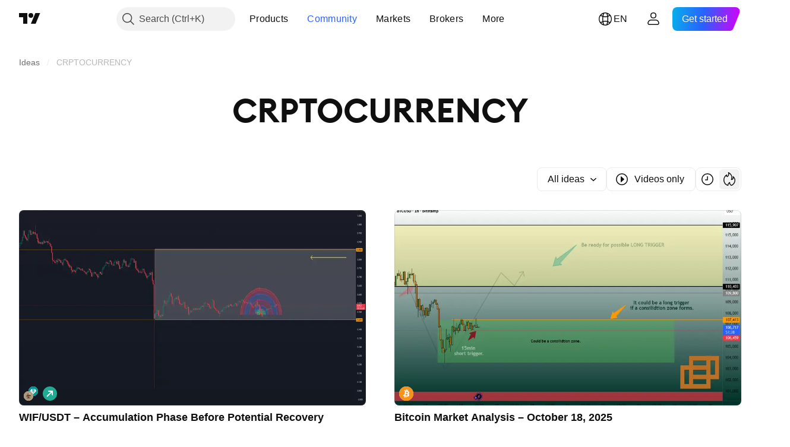

--- FILE ---
content_type: text/css; charset=utf-8
request_url: https://static.tradingview.com/static/bundles/20541.ffebbd5b14e162a70fac.css
body_size: 205
content:
[data-theme=light]{--_0-9dBM:var(--color-white);--_1-9dBM:var(--color-cold-gray-150)}[data-theme=dark]{--_0-9dBM:var(--color-cold-gray-600);--_1-9dBM:var(--color-cold-gray-800)}.logo-PsAlMQQF{align-items:center;border-radius:50%;display:inline-flex;justify-content:center}.logo-PsAlMQQF:not(img){background-color:var(--_1-9dBM)}.hidden-PsAlMQQF{opacity:0;position:absolute}.xxceptionallysmalldonotusebrv1023-PsAlMQQF{font-size:10px;height:12px;line-height:10px;width:12px}.xxxsmall-PsAlMQQF{font-size:11px;height:18px;line-height:16px;width:18px}.xxsmall-PsAlMQQF{font-size:11px;height:20px;line-height:16px;width:20px}.xsmall-PsAlMQQF{font-size:11px;height:24px;line-height:16px;width:24px}.small-PsAlMQQF{font-size:14px;height:28px;line-height:16px;width:28px}.medium-PsAlMQQF{font-size:16px;height:36px;line-height:16px;width:36px}.large-PsAlMQQF{font-size:24px;height:48px;line-height:32px;width:48px}.xlarge-PsAlMQQF{font-size:40px;height:56px;line-height:40px;width:56px}.xxlarge-PsAlMQQF{font-size:80px;height:112px;line-height:80px;width:112px}.xxxlarge-PsAlMQQF{font-size:160px;height:168px;line-height:160px;width:168px}.skeleton-PsAlMQQF{background-color:currentColor}.letter-PsAlMQQF{color:var(--_0-9dBM);font-style:normal;font-weight:700}

--- FILE ---
content_type: image/svg+xml
request_url: https://s3-symbol-logo.tradingview.com/crypto/XTVCWIF.svg
body_size: 10567
content:
<!-- by TradingView --><svg width="18" height="18" viewBox="0 0 18 18" xmlns="http://www.w3.org/2000/svg"><path fill="#AB987D" d="M0 0h18v18H0z"/><path d="M11.7 4.5c.06.12.16.26.31.42.14.14.15.36.27.52.1.14.21.23.17.45v.08c.04.13.1.26.1.4-.01.22.31.43.5.53.15.08.24.2.28.38 0 .02.02.04.04.06.15.1.25.2.3.27a8.8 8.8 0 0 0 .33.6 40.3 40.3 0 0 0 0 .5l-.03.03c-.03 0-.05 0-.06-.03l-.02-.06a.56.56 0 0 0-.26-.52c-.03-.02-.03-.04-.02-.07.13-.23-.34-.5-.5-.56h-.03l-.06.01c-.03.02-.05.01-.05-.02s0-.05.02-.07a.07.07 0 0 0 .03-.06c0-.02 0-.03-.02-.04a.08.08 0 0 0-.05-.01.31.31 0 0 1-.25-.1.17.17 0 0 0-.07-.03c-.14-.05-.28-.1-.4-.18a.12.12 0 0 1-.06-.07.17.17 0 0 1-.01-.07c0-.03 0-.05-.03-.07L12 6.7a.6.6 0 0 0-.52.05.06.06 0 0 1-.07 0l-.3-.17a.86.86 0 0 0-.35-.08c-.11 0-.23-.02-.36-.05a.24.24 0 0 0-.23-.03c-.18.06-.25.08-.45.02a1.76 1.76 0 0 0-.69-.03c-.04-.02-.07 0-.1.03a.21.21 0 0 1-.12.1.62.62 0 0 1-.25.01c-.08 0-.1-.04-.02-.09a.5.5 0 0 1 .19-.08.05.05 0 0 0 .04-.03.05.05 0 0 0-.02-.06.14.14 0 0 0-.09-.02c-.12 0-.24.15-.38.18a.16.16 0 0 0-.07.04l-.17.16-.34.07a.15.15 0 0 0-.07.03c-.07.05-.08.1-.17.14-.1.06-.19.06-.26 0a.07.07 0 0 0-.08-.01c-.7.73-.6.79-1.36.79a.06.06 0 0 1-.08-.01l-.03-.03a.06.06 0 0 0-.07-.02.08.08 0 0 0-.04.04.05.05 0 0 0 0 .05.05.05 0 0 0 .05.02c.06 0 .1.01.13.06.01.03 0 .05-.01.07a.2.2 0 0 1-.1.06c-.05.18-.3.23-.56.41a.1.1 0 0 0-.02.08c.02.15-.06.23-.24.23h-.04c-.03 0-.04 0-.03-.03.26-.45.6-.84.9-1.26.23-.35.9-.73 1.38-.8a.13.13 0 0 1 .06-.05l.32-.2a.15.15 0 0 1 .11-.01l.18.03a.05.05 0 0 0 .05 0 .05.05 0 0 0 0-.05c-.02-.1.01-.16.1-.2.07-.01.1-.1.03-.12l-.1-.06a.08.08 0 0 1-.05-.07c0-.02 0-.04.02-.05a.1.1 0 0 1 .09-.02c.07.02.12 0 .15-.08.01-.03 0-.05-.01-.08-.02-.02-.06-.04-.1-.03-.1 0-.12-.04-.08-.12.03-.05.08-.06.15-.03a.04.04 0 0 0 .05 0A.12.12 0 0 0 8 5.28c0-.02-.01-.02-.03-.02h-.02a.05.05 0 0 1-.03-.06l.01-.14c0-.02.02-.03.04-.05.12-.08.25-.14.4-.2a.1.1 0 0 1 .06.01.1.1 0 0 1 .05.04c.03.05.04.1.04.15a.12.12 0 0 1-.05.1.12.12 0 0 1-.12.01.22.22 0 0 1-.1-.06.06.06 0 0 0-.06-.02.15.15 0 0 0-.1.1c-.01.03 0 .04.04.04.1-.02.2 0 .3.04.1.04.1.1.03.16a.2.2 0 0 1-.16.05.27.27 0 0 0-.25.1c-.03.03-.02.04.02.04.06 0 .12-.02.18-.05a.13.13 0 0 1 .16.04l.03.05a.3.3 0 0 1-.06.23.1.1 0 0 0-.02.07c0 .02.43.06.45.05a.2.2 0 0 1 .08-.05c.08-.02.13-.06.15-.12.03-.08 0-.11-.09-.1a.96.96 0 0 0-.12.05c-.13.05-.23-.01-.28-.17a.07.07 0 0 1 .04-.1c.06-.02.1-.01.1.04.02.06.05.07.1.03l.16-.12a.2.2 0 0 0 .08-.05c.02-.02.02-.04 0-.05-.04-.02-.08-.02-.1 0a.65.65 0 0 1-.18.05c-.1-.05-.13-.1-.1-.17 0-.03.02-.05.05-.04l.07.01.07-.01c.14-.08.28-.2.45-.11.14.08.3.05.4.17a.07.07 0 0 0 .04.03.07.07 0 0 0 .05-.02l.17-.17a.17.17 0 0 1 .18-.04c.12.05.25.08.4.07.04 0 .04-.01.01-.03a.43.43 0 0 0-.38-.1.1.1 0 0 1-.09-.01.19.19 0 0 0-.09-.03c-.03 0-.05 0-.08.02-.1.06-.2.08-.32.05a.15.15 0 0 1-.1-.08c-.03-.08-.02-.14.03-.18h.06l.05.08a.05.05 0 0 0 .04.03.05.05 0 0 0 .05-.01c.08-.1.17-.17.27-.23a.06.06 0 0 1 .08 0 12.15 12.15 0 0 0 .2.17l.02-.02a.03.03 0 0 0 .01-.03v-.01l-.01-.01-.2-.15a.1.1 0 0 0-.1-.01l-.22.08h-.08a.35.35 0 0 1-.17-.15.04.04 0 0 0-.04-.02.04.04 0 0 0-.03.02l-.08.15c-.1.04-.19.05-.26.02a.11.11 0 0 1-.07-.08.11.11 0 0 1 .03-.1c.05-.05.12-.1.2-.14a.11.11 0 0 1 .1 0 .1.1 0 0 0 .12-.01.09.09 0 0 1 .11 0c.08.07.17.09.26.06.01 0 .02 0 .02-.02v-.04a.67.67 0 0 1-.35-.14c-.05-.04-.1-.04-.14 0a.1.1 0 0 1-.08.03c-.1 0-.2.03-.3.1-.07.05-.1.03-.1-.07.01-.05.05-.1.12-.15l.2-.15c.03-.03.03-.05-.02-.05s-.1.01-.14.03a.09.09 0 0 1-.07 0 .14.14 0 0 1-.09-.08.06.06 0 0 0-.04-.04.33.33 0 0 0-.28.05c-.04.04-.05.07 0 .11.1.11.04.27-.13.27-.02 0-.05 0-.06.02a1.3 1.3 0 0 1-.23.18c-.05.03-.07.02-.06-.04 0-.06.02-.1.04-.16l.04-.05.23-.23c.03-.02.02-.04-.02-.04-.1 0-.18.1-.25.1-.04 0-.08-.03-.11-.07-.06-.04-.07-.08-.05-.13a.07.07 0 0 1 .08-.04c.1.01.2-.02.3-.09a.2.2 0 0 1 .13-.04c.09 0 .17-.01.24-.05.04-.03.04-.04 0-.04a.63.63 0 0 0-.48.12.07.07 0 0 1-.09 0l-.08-.04a.13.13 0 0 0-.1-.02.25.25 0 0 0-.14.09c-.03.03-.03.06 0 .09.07.05.1.12.09.21l-.04.1c-.01.04-.03.05-.06.02a.11.11 0 0 0-.12-.04c-.2.06-.17.27-.45.22-.03 0-.06 0-.09.02a.4.4 0 0 0-.14.15c-.02.03-.01.05.02.06h.1c.03 0 .04.02.04.05a.33.33 0 0 1-.07.14c-.01.02-.03.02-.06.01a.2.2 0 0 0-.1-.01.06.06 0 0 0-.05.04c-.04.1-.1.22-.2.28l-.23.15c-.08.05-.07.08.02.08h.14a.09.09 0 0 0 .07-.03c.08-.12.2-.22.35-.3.02-.01.04 0 .06.04a.06.06 0 0 1-.01.07c-.16.15-.32.28-.5.39-.13.08-.21.19-.33.28a.13.13 0 0 1-.08.02.19.19 0 0 0-.17.11c-.01.02 0 .04.02.05h.03a.1.1 0 0 0 .05-.03c.08-.07.17-.12.28-.1.18.02.2-.2.31-.3a.05.05 0 0 1 .06 0 .06.06 0 0 1 .03.04c0 .1.02.18.05.26.01.04 0 .07-.03.1a1.4 1.4 0 0 0-.35.44h-.04l-.02-.02v-.03l.11-.33c.03-.08 0-.1-.07-.07a.35.35 0 0 0-.22.29c0 .03-.02.05-.03.07L6 6.5c-.03.04-.05.03-.06-.01-.03-.11.07-.25.13-.35.03-.03.03-.06.01-.1-.02-.03-.04-.03-.07 0-.2.16-.27.32-.2.48v.09c-.07.15-.1.3-.1.45-.04.06-.08.1-.13.11-.03 0-.04 0-.04-.03.01-.28.04-.53.1-.76.05-.25.13-.54.24-.86.02-.04.05-.07.11-.08.04 0 .07-.02.1-.04.06-.06.1-.13.11-.2 0-.04-.01-.06-.05-.06h-.08c-.04 0-.05-.02-.04-.06a.8.8 0 0 1 .17-.23.1.1 0 0 1 .06-.03.5.5 0 0 0 .36-.2c.13-.15.3-.12.38-.36.02-.04 0-.07-.05-.06-.16.02-.24.1-.26.22a.1.1 0 0 1-.05.07l-.42.27c-.03.01-.05 0-.06-.02V4.7l.3-.27c.17-.13.19-.32.42-.38.15-.05.3-.13.44-.23.12-.09.16-.22.18-.35.02-.18.19-.3.35-.34.21-.06.42-.1.63-.12.2-.03.36.02.48.15.04.05.1.09.15.11.13.07.25.15.36.25.02.01.04.02.06 0 .33-.23.53-.11.83.01l.33.13c.29.1.5.24.61.41.14.2.28.34.4.43Z" fill="#F3C3A7"/><path d="M10.09 3.84c-.04-.08-.1-.13-.22-.14-.1 0-.15.04-.15.14v.04l-.04.02a.45.45 0 0 1-.18.02c-.03 0-.04-.03-.03-.06.04-.08.1-.12.2-.14.02 0 .04-.02.05-.04.13-.17.31-.06.44.02s.27.1.41.11a.2.2 0 0 1 .1.06.8.8 0 0 0 .26.17c.19.07.27.25.42.38.02.02.02.03-.01.04l-.04.01a.1.1 0 0 1-.08-.01c-.07-.05-.13-.05-.2 0a.04.04 0 0 1-.04 0 .1.1 0 0 1-.06-.07c0-.04 0-.05.04-.04h.05c.03-.03.03-.05.01-.08a.21.21 0 0 0-.22-.09.07.07 0 0 0-.05.04c-.03.05-.06.05-.11.02a3.57 3.57 0 0 0-.11-.07.1.1 0 0 0-.09-.01.35.35 0 0 1-.19 0c-.03 0-.04 0-.02.03a4.33 4.33 0 0 0 .52.33c.04.06.1.1.15.13.23.13.47.32.72.56.18.19.29.4.46.6v.02l-.02.02a.03.03 0 0 1-.04 0c-.12-.1-.22-.22-.31-.36-.12-.18-.3-.37-.5-.46-.18-.09-.33-.2-.46-.35a.77.77 0 0 0-.45-.21.2.2 0 0 1-.16-.16.5.5 0 0 0-.25-.36c-.03-.02-.04-.04-.03-.07l.02-.01h.02a3.47 3.47 0 0 1 .17.02.03.03 0 0 0 .02-.03v-.02Z" fill="#AD725C"/><path d="M9.37 4.62c.23.68.18.49-.52.54a.11.11 0 0 1-.07.01l-.07-.01c-.03 0-.05 0-.06.04-.02.06.02.12.11.17.16-.02.23-.01.2.05l-.17.12c-.04.04-.07.03-.09-.03-.01-.05-.04-.06-.1-.03a.07.07 0 0 0-.04.09c.05.16.15.22.28.17a.95.95 0 0 1 .12-.04c.1-.02.12 0 .09.1-.03.05-.07.1-.15.11a.2.2 0 0 0-.08.05.57.57 0 0 1-.3.16l-.1-.01c-.02 0-.03-.01-.03-.03v-.03l-.02-.14c0-.03 0-.05.02-.07a.3.3 0 0 0 .06-.23.12.12 0 0 0-.07-.09.13.13 0 0 0-.12 0 .54.54 0 0 1-.18.05c-.04 0-.05-.01-.02-.04.07-.08.15-.1.25-.1a.2.2 0 0 0 .16-.05c.07-.07.06-.12-.02-.16a.54.54 0 0 0-.31-.04c-.04 0-.05-.01-.04-.05a.15.15 0 0 1 .1-.09.06.06 0 0 1 .07.02c.02.03.05.05.1.06a.13.13 0 0 0 .14-.06l.02-.05c0-.05-.01-.1-.04-.15a.1.1 0 0 0-.05-.04.1.1 0 0 0-.06 0 1.5 1.5 0 0 0-.4.2.08.08 0 0 0-.04.04.4.4 0 0 0-.01.14c0 .03.01.04.03.05h.02c.02 0 .02.01.03.03 0 .05 0 .09-.04.12a.04.04 0 0 1-.05 0c-.07-.03-.12-.02-.15.03-.04.08-.01.12.07.12.05 0 .09 0 .1.03.03.03.03.05.02.08-.03.07-.08.1-.15.08a.1.1 0 0 0-.09.02.05.05 0 0 0-.02.05c0 .03.02.06.05.07l.1.06c.03 0 .04.03.04.06s-.03.06-.06.07c-.1.03-.13.1-.1.19a.05.05 0 0 1-.01.04.05.05 0 0 1-.05.01l-.18-.03c-.04-.01-.07 0-.1.01l-.33.2a.13.13 0 0 0-.06.05c-.1.21-.31.2-.51.22a.1.1 0 0 0-.07.04l-.27.31c-.06 0-.13 0-.22.03a.32.32 0 0 1-.13.03c-.07 0-.1-.04-.1-.11 0-.15.04-.3.1-.45a.11.11 0 0 0 0-.09c-.06-.16.01-.32.21-.49.03-.02.05-.02.07.01.02.04.02.07 0 .1-.07.1-.17.24-.14.35.01.04.03.05.06 0l.22-.28a.15.15 0 0 0 .03-.07.35.35 0 0 1 .22-.29c.08-.04.1-.01.07.07l-.12.33.01.03.02.02h.04c.1-.19.21-.33.35-.45a.08.08 0 0 0 .03-.09.9.9 0 0 1-.05-.26.05.05 0 0 0-.03-.05.06.06 0 0 0-.06.02c-.1.1-.13.31-.31.29-.11-.02-.2.03-.28.1a.1.1 0 0 1-.08.03c-.03-.01-.04-.03-.02-.05.03-.07.1-.1.17-.1l.08-.03c.12-.1.2-.2.33-.28A2.97 2.97 0 0 0 7.13 5v-.04c-.02-.04-.04-.05-.06-.04-.15.08-.27.18-.36.3a.08.08 0 0 1-.06.03H6.5c-.1 0-.1-.03-.02-.08l.24-.15c.1-.06.15-.18.19-.28 0-.03.02-.04.05-.04a.2.2 0 0 1 .1.01c.03.01.05 0 .06-.01a.33.33 0 0 0 .07-.14c0-.03 0-.04-.04-.04l-.1-.01c-.03 0-.04-.03-.03-.06a.4.4 0 0 1 .15-.15.12.12 0 0 1 .1-.02c.27.05.25-.16.44-.22.05-.01.09 0 .12.04.03.03.05.02.06-.01l.04-.1c.02-.06.05-.08.1-.07.03.04.07.06.1.07.08 0 .15-.1.26-.1.04 0 .05.02.02.04l-.23.23a.17.17 0 0 0-.04.05.79.79 0 0 0-.04.16c-.01.06.01.07.06.04.08-.05.16-.11.23-.18a.09.09 0 0 1 .06-.02c.17 0 .23-.16.12-.27-.04-.04-.03-.07.01-.1.1-.07.19-.09.28-.06.02 0 .04.02.04.04.02.04.05.07.09.09h.07c.05-.03.1-.04.14-.04.05 0 .05.02.02.05l-.2.15c-.07.05-.1.1-.11.15-.02.1.02.12.1.06.09-.06.19-.1.3-.09a.1.1 0 0 0 .07-.03c.04-.04.09-.04.14 0 .1.08.22.13.34.14.02 0 .02.01.02.02v.02l-.03.02c-.1.03-.18 0-.26-.06a.09.09 0 0 0-.1 0 .1.1 0 0 1-.13 0 .11.11 0 0 0-.1 0l-.2.15a.11.11 0 0 0-.03.1.11.11 0 0 0 .07.08c.07.03.16.02.26-.02Z" fill="#72493D"/><path d="m9.3 5.05.01-.07c.09-.1.08-.18-.03-.24-.02-.02-.02-.04-.01-.06l.03-.01a.1.1 0 0 0 .07-.05l.08-.15a.04.04 0 0 1 .03-.02.04.04 0 0 1 .03.02c.05.07.1.12.17.14h.09l.22-.07a.1.1 0 0 1 .1.01l.2.15a.03.03 0 0 1 0 .05l-.03.02h-.01a11.7 11.7 0 0 1-.19-.16.06.06 0 0 0-.07-.01c-.1.06-.2.13-.28.23a.05.05 0 0 1-.04.01.05.05 0 0 1-.04-.03.27.27 0 0 0-.05-.07c-.02-.02-.04-.02-.06 0-.06.03-.07.09-.03.17a.14.14 0 0 0 .1.08c.11.03.22 0 .32-.05a.14.14 0 0 1 .08-.02c.03 0 .06 0 .1.03a.1.1 0 0 0 .08 0c.13-.02.26 0 .38.1.03.03.03.04-.01.04-.15 0-.28-.02-.4-.07a.17.17 0 0 0-.19.04l-.16.17a.07.07 0 0 1-.05.02.07.07 0 0 1-.05-.03c-.1-.12-.25-.09-.39-.17ZM10.88 6.08h.1c.05 0 .05.01.01.03-.14.08-.52-.02-.69-.08-.05-.01-.07-.05-.06-.1a1.13 1.13 0 0 0-.09-.55.08.08 0 0 0-.09-.02l-.3.13a.1.1 0 0 1-.07 0l-.15-.05a.07.07 0 0 0-.06.01.06.06 0 0 0-.03.05c0 .08.05.12.14.12.04 0 .08-.01.11-.03a.07.07 0 0 1 .07 0 .07.07 0 0 1 .03.07c0 .02 0 .05-.02.07-.03.04-.06.04-.1 0-.02-.02-.05-.03-.07-.02-.12.02-.15.1-.08.21.03.05.01.07-.04.07h-.08a.07.07 0 0 1-.05-.01.06.06 0 0 1-.02-.05l.03-.42c0-.03 0-.06-.03-.08l-.07-.06c-.03-.03-.03-.05 0-.07a.4.4 0 0 1 .21-.03c.03 0 .05 0 .07.03.24.2.36-.06.6.03l.08-.01c.18-.11.38.1.58.11.04 0 .04.02.02.05-.08.1-.24.03-.34-.04-.06-.05-.1-.03-.13.07l.01.1.08.06.33.1h.05l.1-.05a.05.05 0 0 1 .05.01l.01.02a.02.02 0 0 1 .01.02v.01h-.01c-.1.08-.21.13-.34.08a.34.34 0 0 0-.23-.01h-.01a.04.04 0 0 0 0 .06c.07.1.28.13.4.17h.07Z" fill="#5F3D32"/><path d="M9.03 6.4c-.05.03-.08.1-.08.21 0 .03 0 .05-.03.06a.42.42 0 0 0-.1.09.2.2 0 0 1-.06.05l-.06.02a.07.07 0 0 0-.04.06.1.1 0 0 1-.03.07c-.1.1-.22.13-.35.1H8.2a.51.51 0 0 1-.27.03c-.08-.01-.08-.04-.01-.07.08-.04.16-.1.25-.12l.31-.06c.04 0 .04-.01 0-.03a.53.53 0 0 1-.16-.1.17.17 0 0 0-.1-.05l-.18-.01.17-.16a.16.16 0 0 1 .07-.04c.11-.03.21-.08.3-.15a.11.11 0 0 1 .08-.03c.03 0 .06 0 .09.02a.05.05 0 0 1 .02.06l-.02.02-.02.01a.5.5 0 0 0-.19.08c-.07.05-.06.08.02.1.09 0 .17 0 .25-.02a.21.21 0 0 0 .12-.1c.03-.04.06-.05.1-.03Z" fill="#72493D"/><path d="M9.03 6.4c.24-.03.47-.01.7.04.2.06.26.04.44-.02a.24.24 0 0 1 .23.03c.1.09.23.13.38.11a.1.1 0 0 1 .07.02c.05.03.08.08.1.14 0 .03-.02.04-.04.05h-.1c-.03.02-.03.01-.01 0a.65.65 0 0 0-.42-.06.1.1 0 0 0-.06.03l-.16.16a.08.08 0 0 0-.01.08.08.08 0 0 0 .06.05c.1.01.18.03.27.08.1.05.22.06.35.04.03 0 .05 0 .07.03l.16.18a.1.1 0 0 0 .05.03l.08.03c.03 0 .05.02.07.05l.08.1c.03.05.06.09.1.1a.6.6 0 0 0 .17.05.04.04 0 0 0 .02-.01v-.02c0-.06 0-.1-.05-.14a.08.08 0 0 1-.03-.06v-.08c0-.03.02-.05.05-.05h.4a.06.06 0 0 0 .05-.02.05.05 0 0 0 0-.05.48.48 0 0 0-.18-.2.22.22 0 0 1-.12-.07l-.16-.07a.08.08 0 0 1-.04-.06c0-.03 0-.05.03-.08a.07.07 0 0 1 .06 0l.29.06c.03 0 .04 0 .04-.04a.1.1 0 0 0-.06-.08h-.01v-.02a.01.01 0 0 1 .01 0c.04 0 .07 0 .09-.03l.13.1c.02 0 .03.03.03.06v.07l.06.07c.13.07.27.13.4.18.03 0 .06.02.08.04.07.07.15.1.25.09l.05.01.02.04c0 .02 0 .04-.03.06a.08.08 0 0 0-.02.07c0 .03.02.04.05.02a.12.12 0 0 1 .06-.01.1.1 0 0 1 .03 0c.16.06.63.33.5.56-.01.03 0 .05.02.07.18.12.27.3.26.52l-.04.07a.07.07 0 0 0 .01.07c.05.07.05.14 0 .2l-.4.47c-.28.02-.53-.13-.75-.42a.07.07 0 0 0-.06-.03.34.34 0 0 0-.26.09 8.86 8.86 0 0 1-.24.12l.32-.25a.19.19 0 0 1 .23 0l.12.1c.09.07.14.05.15-.05l-.01-.05c-.1-.2-.23-.35-.37-.46a.12.12 0 0 0-.07-.03c-.05 0-.07-.02-.08-.07a.2.2 0 0 0-.02-.07.46.46 0 0 0-.16-.18 1.96 1.96 0 0 0-.22-.1 1.05 1.05 0 0 1-.2-.1.82.82 0 0 0-.3-.13 1.18 1.18 0 0 1-.39-.16.71.71 0 0 0-.35-.11 4.75 4.75 0 0 1-.96-.15.55.55 0 0 0-.41.06 3.7 3.7 0 0 0-.76.07c-.1.01-.16.08-.26.1a.59.59 0 0 0-.2.08c-.1.06-.22.11-.34.14l-.25.1c-.19.09-.33.12-.48.28a.17.17 0 0 1-.07.04c-.14.05-.28.12-.41.21a.54.54 0 0 0-.16.18.67.67 0 0 1-.36.31.24.24 0 0 0-.16.24c0 .04 0 .08-.02.11-.02.04-.05.06-.1.06-.04 0-.06-.02-.07-.06a.05.05 0 0 0-.03-.04h-.03c-.02 0-.04 0-.05.03-.03.1-.02.2.01.3.04.1.02.16-.08.19-.04 0-.05.03-.05.07l.03.19c0 .02 0 .04-.03.05a.23.23 0 0 0-.06.09c-.02.03 0 .04.02.05l.22.01c.04 0 .08 0 .1-.03a.3.3 0 0 0 .06-.1c.04.07.03.1-.03.12 0 .04-.05.05-.13.05a.1.1 0 0 0-.1-.02c-.1.02-.19 0-.26-.06-.14-.15-.33-.14-.44-.38a11.9 11.9 0 0 1-.27-.64.1.1 0 0 1 .04-.07.1.1 0 0 1 .04-.02c.03 0 .05 0 .07.02.02.02.04.02.06 0l.2-.2a.02.02 0 0 0-.02-.04h-.03c0-.01 0 0 0 0-.07.08-.13.13-.2.13-.05 0-.07-.02-.08-.06a.49.49 0 0 1 .04-.34c.18 0 .26-.08.24-.23 0-.03 0-.06.02-.08a.7.7 0 0 1 .27-.23c.1-.03.2-.08.29-.18a.2.2 0 0 0 .1-.06c.02-.02.02-.04.01-.07-.02-.05-.07-.07-.13-.06a.05.05 0 0 1-.05-.02.05.05 0 0 1 0-.05.08.08 0 0 1 .04-.04c.03-.01.06 0 .08.02l.02.03a.06.06 0 0 0 .08 0l.3-.17c.11.03.2.03.28 0a.41.41 0 0 0 .2-.1c.02-.02.02-.04 0-.08-.01-.04 0-.07.03-.08l.55-.35a.07.07 0 0 1 .08 0c.07.07.16.07.26.01.1-.04.1-.09.17-.14a.15.15 0 0 1 .07-.03l.34-.07.18.01c.04 0 .07.02.1.05l.17.1c.03.02.03.03 0 .03l-.32.06c-.1.02-.17.08-.25.12-.07.03-.07.06.01.07.1.02.18 0 .27-.03a.13.13 0 0 1 .08 0c.13.03.25 0 .35-.1a.1.1 0 0 0 .04-.07l.03-.06.06-.02a.2.2 0 0 0 .06-.05.42.42 0 0 1 .1-.09.06.06 0 0 0 .03-.06c0-.11.03-.18.08-.2Z" fill="#5F3D32"/><path d="M10.4 6.45c.12.03.24.04.36.05.15.01.26.04.34.08l.3.17h.07A.6.6 0 0 1 12 6.7c-.02.02-.04.03-.08.02l-.01.01v.01a.1.1 0 0 1 .07.09c0 .1-.29-.02-.33-.03a.07.07 0 0 0-.06.01c.66.44.69.61.05.88a.03.03 0 0 1-.02.03h-.02a.6.6 0 0 1-.14-.04.26.26 0 0 1-.11-.1c-.04-.06-.08-.14-.15-.16l-.08-.03a.1.1 0 0 1-.05-.03l-.16-.18a.07.07 0 0 0-.07-.03.56.56 0 0 1-.36-.04.74.74 0 0 0-.26-.08.08.08 0 0 1-.07-.05v-.04l.03-.27c.15-.16 1.03.14.68-.09a.1.1 0 0 0-.08-.02.49.49 0 0 1-.37-.1Z" fill="#72493D"/><path d="m12.82 9.08-.32-.47c-.05-.07-.16-.11-.32-.14a6.4 6.4 0 0 1-.23-.13 12.49 12.49 0 0 0-.76-.27 6.15 6.15 0 0 1-.53-.26.14.14 0 0 0-.08-.02c-.16.01-.3 0-.44-.02a.17.17 0 0 0-.17.05.11.11 0 0 1-.04.03c-.15.04-.22.14-.23.3 0 .1-.07.18-.15.26a.13.13 0 0 1-.15.01.13.13 0 0 1-.04-.03.19.19 0 0 0-.1-.07.34.34 0 0 1-.1-.04l-.1-.07a.16.16 0 0 1-.07-.06l-.13-.24a.09.09 0 0 0-.06-.05.76.76 0 0 0-.34-.02c-.22.04-.44.13-.65.27-.13.1-.27.18-.41.25a1.58 1.58 0 0 0-.44.4.05.05 0 0 0 .02.04h.16a.2.2 0 0 1 .08 0 1 1 0 0 0 .58 0c.2-.06.37.03.5.25a.7.7 0 0 0-.6-.19l-.24.03a2.27 2.27 0 0 0-.28.04.08.08 0 0 0-.03.1l.09.2c-.12-.2-.33-.12-.51-.1-.03 0-.05 0-.08-.02a.25.25 0 0 0-.28 0 .87.87 0 0 0-.3.36l-.14.25c-.04.06-.04.17-.02.33a.24.24 0 0 0-.01.1.3.3 0 0 1-.06.1c-.03.01-.06.03-.1.02l-.22-.01c-.03 0-.04-.02-.03-.05a.23.23 0 0 1 .07-.09.06.06 0 0 0 .03-.05l-.03-.2c0-.03.01-.05.05-.06.1-.03.12-.1.08-.2a.44.44 0 0 1 0-.3c0-.02.02-.03.04-.02h.03c.02 0 .03.02.03.04 0 .04.03.06.07.06.04 0 .08-.02.1-.06a.23.23 0 0 0 .02-.11.24.24 0 0 1 .16-.24.67.67 0 0 0 .35-.3c.05-.08.1-.14.17-.19.13-.09.26-.16.4-.2.04-.01.06-.03.08-.05.15-.16.3-.19.48-.28l.25-.1c.12-.03.23-.08.34-.14a.59.59 0 0 1 .2-.08c.1-.02.15-.09.25-.1a3.7 3.7 0 0 1 .76-.07c.14-.08.28-.1.42-.06.32.08.64.13.96.15.13 0 .24.04.35.1.13.09.26.14.4.17.1.02.2.06.3.12.06.05.12.08.2.1l.2.1c.08.05.12.12.17.19a.2.2 0 0 1 .02.07c0 .05.03.07.08.07.02 0 .05.01.07.03.14.1.26.26.37.46v.05c0 .1-.05.12-.14.06Z" fill="#321B0D"/><path d="m12.82 9.08-.12-.1a.19.19 0 0 0-.23-.01l-.33.24c-.27-.04-.47 0-.61.14a.53.53 0 0 1 .08-.15c.2-.16.17-.25-.08-.28l-.18-.05c-.13-.05-.3-.06-.5-.02a.35.35 0 0 0-.22.13c-.43.53.28.64.63.62-.19.07-.39.08-.6.03-.08-.02-.15-.08-.21-.19a.17.17 0 0 0-.06-.06.12.12 0 0 1-.05-.08.13.13 0 0 0-.05-.08l-.33-.28a.18.18 0 0 0-.28.06c-.05.12-.12.2-.23.23-.14.03-.3-.03-.45-.03a.1.1 0 0 0-.06.02 1 1 0 0 0-.28.32l-.01.04c0 .04-.02.06-.06.08a.15.15 0 0 0-.07.05l-.67.82a.1.1 0 0 1-.15.02 1.5 1.5 0 0 0-.58-.33.38.38 0 0 1-.18-.11l-.14-.17a5.47 5.47 0 0 0-.06-.36c-.02-.1-.1-.18-.18-.25a.1.1 0 0 0-.07-.03.28.28 0 0 0-.17.05c-.01.02-.02.03-.01.05 0 .03 0 .06-.03.1-.1.1-.21.18-.34.26l-.02.3c-.03-.17-.02-.28.01-.34.06-.08.1-.16.14-.25a.82.82 0 0 1 .3-.35c.09-.07.19-.07.29-.01l.07.02c.18-.02.4-.1.5.1.22.35.58.44.97.42a.1.1 0 0 0 .07-.03l.2-.2c.1-.16.05-.29-.17-.37-.13-.22-.3-.3-.5-.25a1 1 0 0 1-.58 0 .2.2 0 0 0-.08 0H7a.05.05 0 0 1-.04-.02.05.05 0 0 1 0-.05c.13-.15.26-.27.43-.37.14-.07.28-.16.42-.25.2-.14.42-.23.64-.27.1-.02.22-.01.34.02.03 0 .05.02.06.05l.14.24.05.06.12.07.09.04c.04.01.08.03.1.07a.13.13 0 0 0 .1.05.13.13 0 0 0 .1-.03c.07-.08.14-.15.15-.27 0-.15.07-.25.22-.3.02 0 .03 0 .05-.02.04-.05.1-.07.16-.05.14.03.28.03.44.02.03 0 .06 0 .08.02a6.21 6.21 0 0 0 .53.27 12.49 12.49 0 0 1 .76.26 6.4 6.4 0 0 0 .23.13c.17.03.27.07.32.14.1.15.22.3.32.47Z" fill="#533D22"/><path d="m11.53 9.35-.27.25c-.35.02-1.06-.09-.63-.62a.35.35 0 0 1 .22-.13c.2-.04.36-.03.5.02l.18.05c.25.03.28.12.08.28a.53.53 0 0 0-.08.15ZM8.3 9.05c.22.08.28.21.16.38l-.19.19a.1.1 0 0 1-.07.03c-.4.02-.75-.07-.96-.42l-.09-.2a.08.08 0 0 1 .07-.11l.24-.03.24-.03a.7.7 0 0 1 .6.19Z" fill="#0B0908"/><path d="m11.26 9.6.27-.25c.13-.14.34-.18.61-.14a9.4 9.4 0 0 0 .24-.11c.08-.07.17-.1.27-.09l.06.03c.22.3.47.44.75.42l-.1.06a.39.39 0 0 1-.2.02.09.09 0 0 0-.07.02c-.1.08-.1.17-.01.3a.07.07 0 0 1 0 .08.08.08 0 0 1-.08.03c-.1-.02-.14-.09-.14-.2 0-.13-.03-.22-.1-.27-.1-.19-.26-.17-.43-.15v-.01a.5.5 0 0 0 .1-.03c.02 0 .02 0 0-.01l-.1.02a.23.23 0 0 0-.08.04l-.25.17a.12.12 0 0 0-.05.06l-.1.23-.07.11a.32.32 0 0 1-.32.2c-.03 0-.05-.01-.07-.03a.29.29 0 0 0-.14-.03c-.02 0-.03-.01-.05-.03a.44.44 0 0 0-.24-.1.1.1 0 0 0-.07.03.17.17 0 0 1-.09.04c-.03 0-.05-.01-.06-.04a.14.14 0 0 0-.07-.07.16.16 0 0 1-.09-.07.59.59 0 0 0-.2-.24.22.22 0 0 0-.25.01.7.7 0 0 1-.55.17c-.02 0-.04 0-.05.02l-.04.02a.9.9 0 0 1-.31-.03c-.12-.04-.25-.03-.37-.03-.03 0-.04 0-.06.03a.5.5 0 0 1-.16.13.68.68 0 0 0-.27.27c-.06.1-.13.19-.2.27a2.8 2.8 0 0 0-.26.3l-.08.4h-.03a.1.1 0 0 0-.06.05l-.03.04c-.03.05-.04.04-.04 0a.5.5 0 0 0 0-.2.08.08 0 0 0-.04-.05c-.1-.06-.14-.15-.15-.25l-.01-.06a1.22 1.22 0 0 0-.5-.42.03.03 0 0 1 0-.02l.01-.01h.03c.03.02.04.01 0-.01a1.23 1.23 0 0 0-.18-.16.28.28 0 0 1-.12-.24c0-.1 0-.2-.03-.29a.14.14 0 0 0-.11-.1.14.14 0 0 0-.14.05l-.15.19a.11.11 0 0 1-.08.04.2.2 0 0 1-.05 0c-.03 0-.06 0-.07.04-.01.04-.04.04-.1 0 .13-.07.24-.16.34-.26.03-.03.04-.06.03-.09 0-.02 0-.03.02-.05.05-.03.1-.05.17-.05a.1.1 0 0 1 .07.03c.07.07.16.15.17.25a5.47 5.47 0 0 1 .07.36l.14.17c.05.05.1.09.18.1.2.07.4.18.57.34a.1.1 0 0 0 .13.01.1.1 0 0 0 .03-.03l.67-.82a.15.15 0 0 1 .07-.05c.04-.02.05-.04.05-.08l.01-.04a1 1 0 0 1 .3-.32A.1.1 0 0 1 9 9.2c.15 0 .3.06.45.03.1-.03.18-.1.23-.23a.17.17 0 0 1 .12-.1.18.18 0 0 1 .15.04l.34.28c.02.02.04.04.04.08 0 .03.03.06.06.08l.06.06c.05.1.13.17.21.2.2.04.4.03.6-.04Z" fill="#765B35"/><path d="m12.76 9.5-.03.01c-.02.01-.04 0-.05-.02h-.02c-.01-.01-.02 0 0 .01l.08.17v.08c0 .06 0 .1.03.15l.01.08v.23c0 .06 0 .13-.03.2a2.64 2.64 0 0 0-.11.37c0-.11.03-.26.06-.43a.43.43 0 0 0-.1-.4.15.15 0 0 1-.05-.08.75.75 0 0 0-.1-.24.08.08 0 0 0-.1-.03.08.08 0 0 0-.02.01.33.33 0 0 0-.1.2.1.1 0 0 1-.04.08.57.57 0 0 0-.14.18.36.36 0 0 1-.2.18.76.76 0 0 0-.15.08c-.1.06-.21.1-.32.13a.12.12 0 0 0-.07.06.85.85 0 0 0-.1.25c0 .06.01.11.07.15a.05.05 0 0 1 0 .07.19.19 0 0 0-.03.08c0 .02-.01.03-.03.04a.06.06 0 0 1-.04.01h-.1c-.03 0-.04-.01-.02-.04a.16.16 0 0 0 .03-.07c.01-.04 0-.07-.02-.1-.13-.2-.24-.4-.33-.64-.05-.12-.13-.18-.25-.18-.02 0-.04 0-.05.02l-.14.13a.1.1 0 0 1-.07.02 19.62 19.62 0 0 0-.53-.02 3.13 3.13 0 0 0-.44-.05.53.53 0 0 0-.21.05 1.6 1.6 0 0 1-.21.08h-.05a.05.05 0 0 0-.07 0 .24.24 0 0 1-.2.06c-.03 0-.05 0-.05.03v.02c.01.05 0 .07-.05.06-.05 0-.09 0-.13.04-.16.11-.28.26-.36.44a.09.09 0 0 0 .04.12.1.1 0 0 0 .05.01h.09c.02 0 .05 0 .07.02.1.04.16.02.2-.09a5.29 5.29 0 0 1 .2-.48.09.09 0 0 1 .1 0c.06.04.12.05.18.04l.71-.06c.08 0 .16 0 .24.04l.23.06c.11.03.2-.02.27-.1s.11-.07.1.04v.3c-.23-.2-.53-.28-.9-.26-.03 0-.04.01-.06.03l-.02.01a.05.05 0 0 1-.05.02 2.1 2.1 0 0 0-.5-.02l-.2-.01a.1.1 0 0 0-.1.05c-.06.1-.11.22-.16.33a.48.48 0 0 1-.13.19 3 3 0 0 1-.25.2c-.06.04-.12.05-.16.04a.26.26 0 0 1-.13-.1.06.06 0 0 1 0-.07c.03-.05.05-.1.03-.13l.08-.4c0-.02.02-.04.03-.05.07-.1.14-.18.22-.25.08-.08.15-.17.2-.27.07-.11.16-.2.28-.27a.5.5 0 0 0 .16-.13.07.07 0 0 1 .06-.03c.12 0 .25-.01.37.03.1.03.2.04.31.03.02 0 .03 0 .04-.02a.04.04 0 0 1 .05-.02.7.7 0 0 0 .55-.17.21.21 0 0 1 .26 0c.08.05.15.13.2.23.01.03.04.06.08.07l.07.07c0 .03.03.04.06.04s.06-.02.09-.04a.1.1 0 0 1 .07-.03c.09.01.17.05.24.1l.05.03c.05 0 .1.01.14.03.02.02.04.02.07.03.15 0 .25-.06.32-.2a13.2 13.2 0 0 1 .22-.4l.25-.17a.23.23 0 0 1 .09-.04l.1-.02v.01a.5.5 0 0 1-.11.02v.01c.17-.01.34-.03.43.16Z" fill="#9D7F50"/><path d="M7.78 11.15c.02.03 0 .08-.03.13a.06.06 0 0 0 0 .07c.04.05.08.08.13.1.05.01.1 0 .16-.05a3 3 0 0 0 .25-.2c.06-.05.1-.1.13-.18.05-.11.1-.22.17-.33a.1.1 0 0 1 .1-.05c.06 0 .12.02.18.01.17-.01.34 0 .52.02.02 0 .03 0 .04-.02l.02-.01a.08.08 0 0 1 .06-.03c.37-.02.68.07.9.26v.2c.01.06 0 .11 0 .14-.01.02-.02.02-.02 0 .01-.14-.01-.24-.05-.3-.09-.13-.22-.2-.39-.18-.37.03-.73.03-1.08 0a.32.32 0 0 0-.33.23l-.11.38a.8.8 0 0 1-.15.27.73.73 0 0 0-.17.46c0 .05-.02.1-.06.15a.24.24 0 0 1-.14.07l-.21.03a.05.05 0 0 0-.04.03.05.05 0 0 0 .01.05c.06.06.13.11.21.15l.11.14c.02.02.02.05.02.07-.02.06-.06.09-.13.09a.15.15 0 0 1-.1-.04.2.2 0 0 0-.15-.05.1.1 0 0 1-.07-.02.15.15 0 0 0-.12-.04c-.2-.14-.4-.33-.58-.56-.28-.35-.52-.7-.7-1.03a3.01 3.01 0 0 1-.3-.85c.07-.01.08-.05.04-.12 0-.03 0-.06.02-.09l.02-.3c.05.04.08.04.1 0 0-.03.03-.05.06-.04a.2.2 0 0 0 .05 0c.04 0 .06-.01.09-.04l.14-.19a.14.14 0 0 1 .14-.05.14.14 0 0 1 .11.1c.03.1.04.19.03.29a.27.27 0 0 0 .12.24c.07.04.13.1.2.16.02.02.01.03-.02 0h-.03v.03a.03.03 0 0 0 0 .02c.23.12.4.26.49.41l.02.06c0 .1.05.19.14.25l.04.05a.5.5 0 0 1 0 .2c0 .04.01.05.04 0l.03-.04a.1.1 0 0 1 .06-.05h.03Z" fill="#83755D"/><path d="M12.64 10.78c0 .08-.02.14-.07.2l-.25.36a2.6 2.6 0 0 0-.35.4.37.37 0 0 1-.12.1l-.12.09a.7.7 0 0 0-.15.16c-.08.13-.24.2-.48.2-.08 0-.13-.03-.15-.1l-.01-.01h-.03l-.02-.03-.12-.26a.11.11 0 0 0-.05-.06c-.1-.05-.16-.1-.2-.2a.36.36 0 0 0-.1-.15.07.07 0 0 1-.02-.07.8.8 0 0 0 .02-.34v-.5c0-.1-.04-.12-.11-.04-.07.08-.16.13-.27.1a3.5 3.5 0 0 1-.23-.06.62.62 0 0 0-.24-.04l-.71.06c-.06.01-.12 0-.17-.04a.09.09 0 0 0-.08-.02.09.09 0 0 0-.06.05l-.17.45c-.04.1-.1.13-.2.09a.15.15 0 0 0-.07-.02h-.1a.1.1 0 0 1-.08-.08v-.05c.09-.18.2-.33.36-.44a.18.18 0 0 1 .13-.04c.05 0 .06-.01.05-.06v-.02c0-.03.02-.04.05-.03.07 0 .14-.01.2-.06a.05.05 0 0 1 .07 0h.05l.21-.08a.53.53 0 0 1 .21-.04 3.13 3.13 0 0 1 .44.04v.01l.01.01h.53a.1.1 0 0 0 .06-.02l.14-.13a.08.08 0 0 1 .05-.02c.12 0 .2.06.25.18.09.24.2.45.33.64.02.03.03.06.02.1 0 .03-.01.05-.03.07-.02.03-.01.04.02.04h.1a.06.06 0 0 0 .07-.05c0-.03.02-.05.04-.08v-.03l-.01-.04a.15.15 0 0 1-.06-.15.85.85 0 0 1 .1-.25.12.12 0 0 1 .06-.06c.1-.04.22-.07.32-.13l.15-.08c.09-.03.16-.1.2-.18a.57.57 0 0 1 .14-.18.1.1 0 0 0 .04-.07.33.33 0 0 1 .1-.2.08.08 0 0 1 .06-.03.08.08 0 0 1 .06.04c.05.07.08.15.1.24l.04.08c.1.1.15.24.11.4l-.06.43Z" fill="#B7A176"/><path d="M5.38 10.23c.07.07.16.08.25.06a.1.1 0 0 1 .1.02c.03.02.04.04.02.07-.04.02-.06.06-.04.12.02.06.04.08.06.06.06.06.09.14.09.22 0 .03 0 .05.02.07.08.12.12.25.13.38.01.11.05.2.07.31 0 .07.03.15.08.22.06.1.09.2.1.3 0 .1.03.2.08.31l.13.3a.7.7 0 0 1-.13-.08h-.01v.02h-.01a.25.25 0 0 0-.1-.09l-.3-.33a.1.1 0 0 1-.02-.05 2.04 2.04 0 0 1 .03-.5H5.9l-.01.01c0 .04 0 .08-.02.12l-.04.02-.01-.1c-.02-.03-.03-.03-.04 0l-.07.2c.04-.14.06-.28.07-.43 0-.09.02-.17.04-.24.04-.1.02-.23-.04-.36a.07.07 0 0 0-.06-.04l-.15-.01a.05.05 0 0 1-.05-.04c-.04-.14-.02-.25.07-.31.14-.12.12-.16-.06-.14-.06.01-.1-.02-.15-.09Z" fill="#765B35"/><path d="M5.87 10.26c.07.34.16.62.29.85.18.33.41.68.7 1.03.18.23.38.42.58.56.2.14.4.27.63.35.16.06.3.14.4.24.07.06.15.1.25.13l.32.09c.09.02.15.07.24.07l.38-.05.15-.01c.04 0 .06.03.06.07v.08c-.02.04-.05.06-.1.05a.38.38 0 0 0-.13-.01c-.06 0-.09.03-.08.09 0 .02 0 .04.02.05l.05.08c0 .03-.01.06-.05.07H8.53c-.03-.01-.05-.04-.08-.07a.1.1 0 0 1-.03-.07c0-.06-.02-.1-.06-.13a.1.1 0 0 1-.03-.1c.01-.12-.03-.2-.14-.24a.1.1 0 0 0-.1.01.33.33 0 0 1-.17.06c-.03 0-.05 0-.06-.04l-.03-.1a.07.07 0 0 0-.04-.04 1.53 1.53 0 0 0-.38-.15 1.6 1.6 0 0 1-.36-.14l-.58-.31-.13-.31a.93.93 0 0 1-.08-.3c-.01-.12-.04-.22-.1-.31a.55.55 0 0 1-.08-.22c-.02-.1-.06-.2-.07-.31a.82.82 0 0 0-.13-.38.15.15 0 0 1-.02-.07.33.33 0 0 0-.1-.22l-.01-.18c.02-.03.01-.05-.02-.07.09 0 .13-.01.14-.05Z" fill="#533D22"/><path d="M10.34 10.91c.05.25.02.5-.1.77a.44.44 0 0 0-.1.27c0 .02 0 .05.02.07.04.06.07.12.08.18 0 .02.02.03.04.05a.2.2 0 0 1 .07.08l.04.05.12.07c.08.02.11.11.07.18a.05.05 0 0 1-.05.01h-.02c-.14-.11-.3-.13-.46-.05a.13.13 0 0 1-.06.02c-.12-.01-.24 0-.37.02-.17.03-.35.02-.55-.02a10.23 10.23 0 0 0-.38-.04c-.1 0-.18.03-.27.07a.07.07 0 0 0-.03.03c-.02.03-.05.04-.08.04-.09-.03-.17-.02-.21-.11-.01-.03-.01-.05.01-.07a.26.26 0 0 1 .22-.06c-.1-.01-.2 0-.3.03a.03.03 0 0 0-.02.02v.02c.02.06.01.06-.03.02l-.02-.01c-.03-.01-.03-.03-.02-.05.02-.03.06-.05.1-.04h.1c.04-.03.03-.04-.02-.04a.3.3 0 0 1-.1-.02.27.27 0 0 0-.11-.03.32.32 0 0 0-.12.03.04.04 0 0 0-.02.03v.02l.02.01c.04.02.07.05.1.1a.75.75 0 0 1-.22-.16.05.05 0 0 1-.01-.05l.01-.02.03-.01.21-.03c.05 0 .1-.03.14-.07.04-.05.06-.1.06-.15.01-.18.07-.33.17-.46a.8.8 0 0 0 .15-.27l.12-.38a.32.32 0 0 1 .33-.22c.34.02.7.02 1.07-.01.17-.01.3.05.39.18Z" fill="#3D362B"/><path d="m11.95 12.96.32-.12.04-.05.02-.03c.03-.05.02-.05-.02-.02-.12.13-.28.09-.42.16-.06.03-.13.03-.2 0l-.21-.12c-.07-.04-.14-.03-.2.02a.07.07 0 0 1-.05.02l-.02-.01c-.01-.01-.03-.02-.04 0a.4.4 0 0 1-.15.05H11l-.01-.01v-.03c.27-.35.58-.66.94-.93.09-.07.14-.16.2-.25.06-.08.18-.16.2-.3.07-.12.15-.23.24-.35a.35.35 0 0 0 .07-.2v-.02.05c.01.03.03.03.04 0a.4.4 0 0 1 .03-.07c.02-.03.03-.03.05 0 .06.1.08.2.05.3a.99.99 0 0 0-.03.3c0 .12-.01.25-.05.4-.01.07.01.17-.03.23a.13.13 0 0 0-.02.07c0 .24-.07.46-.18.66a.08.08 0 0 1-.05.03c-.07.03-.1.1-.18.14-.1.04-.2.07-.32.08Z" fill="#765B35"/><path d="m9.66 12.48-.02.02c-.17.03-.33.03-.46.01-.19-.03-.2-.09-.03-.17l.14-.07a.14.14 0 0 0 .08-.11.14.14 0 0 0-.05-.13.62.62 0 0 0-.25-.11c-.39-.1-.37-.37-.37-.69 0-.06.02-.12.06-.17.04-.04.1-.07.16-.09.27-.05.57-.06.92-.03.13 0 .22.07.33.13a.08.08 0 0 1 .04.05c.02.1.02.2-.02.3a.14.14 0 0 0-.01.08.33.33 0 0 1-.13.35c-.12.1-.27.16-.47.21-.07.02-.08.06-.05.11.05.08.15.13.3.16l.03.02a.06.06 0 0 1 0 .08l-.02.02a.27.27 0 0 1-.16.02h-.02Z" fill="#0B0908"/><path d="M10.33 10.91c.05.06.07.16.06.3 0 .02 0 .02.01 0a.28.28 0 0 0 .02-.14.8.8 0 0 1-.02.34c0 .03 0 .05.02.07.05.04.08.09.1.14.03.1.1.16.2.2l.05.07.11.26.03.02.03.01v.01c.03.07.08.1.16.1.23 0 .4-.07.48-.2a.7.7 0 0 1 .15-.16l.12-.09a.37.37 0 0 0 .12-.1c.1-.14.21-.27.35-.4-.01.14-.13.22-.18.3-.06.1-.12.18-.21.25a4.74 4.74 0 0 0-.94.96.03.03 0 0 0 .03.01.4.4 0 0 0 .15-.06h.04c0 .02.01.02.02.02.02 0 .04 0 .06-.02.06-.05.12-.06.2-.02l.21.12c.07.03.13.03.19 0 .14-.07.3-.03.43-.16.03-.03.04-.03.01.02l-.02.03c0 .02-.02.04-.04.05l-.31.12a.4.4 0 0 0-.25.09l-.2.04a.52.52 0 0 0-.17.07l-.2.14a.13.13 0 0 1-.08.03c-.14 0-.27-.02-.4.02-.2.07-.34.2-.4.43-.01.04 0 .07.03.09.03.02.03.04 0 .06-.12.06-.2.07-.4.07h-.32c.04 0 .06-.04.06-.07a.16.16 0 0 0-.05-.08.08.08 0 0 1-.03-.05c0-.06.03-.09.09-.1.04 0 .09 0 .13.02.05 0 .08 0 .1-.05v-.08c0-.04-.02-.07-.06-.07h-.15c-.12.03-.25.05-.38.06-.1 0-.15-.05-.24-.07l-.32-.09a.53.53 0 0 1-.25-.13 1.1 1.1 0 0 0-.4-.24 2.45 2.45 0 0 1-.63-.35c.05 0 .09 0 .12.04a.1.1 0 0 0 .07.02c.06 0 .1.02.15.05.03.02.06.04.1.04.06 0 .1-.03.12-.09.01-.02 0-.05 0-.07l-.12-.14c.07.03.16.1.27.23.05.07.14.1.26.1.03 0 .06-.01.07-.04.01-.03.04-.05.08-.04l.08-.01.03-.03c.01-.03.03-.04.06-.03h.2c.09-.02.13 0 .15.08 0 .03.02.05.05.06l.2.06a.2.2 0 0 0 .24-.08l.03-.01c.02 0 .04 0 .05-.02.1-.11.2-.13.33-.06h.06l.1-.03a.12.12 0 0 1 .09.01c.23.13.44.09.61-.13a.06.06 0 0 0-.02-.1l-.3-.14a.36.36 0 0 1-.2-.26.18.18 0 0 0-.03-.07c-.07-.1-.09-.22-.04-.36.1-.26.14-.52.08-.77Z" fill="#71624D"/><path d="M6.21 12.52v.34a.07.07 0 0 0 .03.07l.11.04a.14.14 0 0 1 .1.05c.07.11.1.23.1.37a.16.16 0 0 1-.04.12.16.16 0 0 1-.12.04.61.61 0 0 0-.44.16.09.09 0 0 0-.03.08c.02.15.25.2.25.2H5.9a.33.33 0 0 0 0-.15c0-.02-.03-.04-.05-.04a.2.2 0 0 1-.15-.06.19.19 0 0 1-.05-.12c0-.1-.02-.22-.05-.34a.11.11 0 0 0-.06-.07.12.12 0 0 0-.1 0 .67.67 0 0 0-.23.15.07.07 0 0 0-.02.04c0 .04-.02.06-.05.07a.15.15 0 0 0-.08.06l-.2.33c-.05.07-.03.1.05.1l.21.04H4c.15-.1.27-.27.43-.36.13-.07.22-.18.35-.25.28-.13.5-.27.65-.41.19-.18-.04-.36.13-.53a.1.1 0 0 0 .03-.05l.13-.5.07-.2c0-.04.02-.04.03-.01l.01.1.01.34c0 .05.02.1.06.13.03.02.03.02.01-.01l-.02-.03a.05.05 0 0 1-.02-.04v-.4a.28.28 0 0 0 .02-.13c0-.01 0-.02.02-.02h.02c-.03.17-.04.33-.03.5 0 .03.01.04.03.06l.28.33Z" fill="#9D7F50"/><path d="M10.25 11.68c-.05.14-.03.26.04.36l.03.07c.02.12.09.21.2.26a8.67 8.67 0 0 0 .34.19v.03l-.02.02c-.17.22-.38.26-.61.13a.12.12 0 0 0-.1 0l-.09.02h-.06c-.13-.07-.24-.05-.33.06a.05.05 0 0 1-.05.02l-.03.01a.2.2 0 0 1-.24.08 1.73 1.73 0 0 0-.2-.06.07.07 0 0 1-.05-.06c-.02-.07-.06-.1-.14-.09a.58.58 0 0 1-.2 0c-.04 0-.06.01-.07.04l-.03.03a.13.13 0 0 1-.08.01c-.04 0-.07 0-.08.04a.07.07 0 0 1-.07.04c-.12 0-.2-.03-.26-.1a.8.8 0 0 0-.27-.23.18.18 0 0 0-.09-.09.04.04 0 0 1-.01-.05l.01-.01a.32.32 0 0 1 .12-.03c.02 0 .05 0 .1.03a.3.3 0 0 0 .11.02c.05 0 .05.01.01.03a.12.12 0 0 1-.09.01c-.04 0-.08 0-.1.04-.01.02 0 .04.02.05l.02.01c.04.04.05.04.03-.02v-.02c0-.01 0-.02.02-.02a.85.85 0 0 1 .3-.03.26.26 0 0 0-.22.06c-.02.02-.03.04-.01.07.04.1.12.08.2.1.04.01.07 0 .09-.03l.03-.03c.09-.04.16-.08.26-.07a10.23 10.23 0 0 1 .39.04c.2.04.38.05.54.02.14-.02.26-.03.37-.02.03 0 .05 0 .06-.02.17-.08.33-.06.47.04a.05.05 0 0 0 .07 0c.04-.07 0-.16-.07-.18a.37.37 0 0 1-.12-.07.13.13 0 0 1-.04-.05.2.2 0 0 0-.07-.08.09.09 0 0 1-.04-.05.58.58 0 0 0-.08-.18.12.12 0 0 1-.02-.07c0-.1.04-.2.1-.27Z" fill="#765B35"/><path d="m6.21 12.52.11.09v-.02h.02l.13.09.58.3c.12.07.24.12.36.15.13.03.26.08.38.15.02 0 .03.02.04.04l.03.1c0 .03.03.05.06.04.06 0 .12-.02.17-.06a.1.1 0 0 1 .1-.01c.1.04.15.12.13.25 0 .04.01.07.04.09.04.03.06.07.06.13a.1.1 0 0 0 .03.07c.03.03.05.06.08.07H6.16c-.14.01-.22-.06-.24-.21 0-.03 0-.06.02-.08.12-.11.27-.16.45-.16a.16.16 0 0 0 .15-.1l.01-.06a.62.62 0 0 0-.1-.37.13.13 0 0 0-.1-.05.27.27 0 0 1-.11-.04.08.08 0 0 1-.04-.07l.01-.34Z" fill="#71624D"/><path d="M11.98 13.03a1.7 1.7 0 0 0-.39.09 5.33 5.33 0 0 0-.6.33.3.3 0 0 0-.32.05.23.23 0 0 0-.05.06l-.12.22a.06.06 0 0 0 .03.09c.12.05.23.06.35.04l.3-.03c.18 0 .34-.02.5-.06a.15.15 0 0 0 .09-.06.13.13 0 0 1 .06-.05.33.33 0 0 0 .18-.17c.1-.14.2-.18.33-.13.13-.13.25-.18.38-.16a.1.1 0 0 1 .08.07c.03.12.08.23.16.35l.02.09c0 .07.01.12.07.17.03.03.02.07-.02.07H9.89c.15-.07.28 0 .4-.07.03-.02.03-.04 0-.06-.03-.02-.04-.05-.03-.1.06-.21.2-.35.4-.42.13-.04.26-.01.4-.02.03 0 .05-.01.07-.03l.2-.14a.52.52 0 0 1 .19-.07l.2-.04.26-.02Z" fill="#765B35"/><path d="M11.98 13.03H12c.15-.03.26-.02.34.02.06.03.09.08.08.15 0 .03-.01.04-.04.05a.5.5 0 0 0-.37.3.33.33 0 0 1-.18.16.13.13 0 0 0-.06.05.15.15 0 0 1-.09.06c-.16.04-.32.06-.5.06-.1 0-.2 0-.3.03a.61.61 0 0 1-.35-.04.06.06 0 0 1-.03-.08l.12-.23a.23.23 0 0 1 .05-.06c.1-.08.2-.1.32-.05h.04c.04 0 .06-.02.07-.04a5.34 5.34 0 0 1 .49-.29c.08-.03.2-.06.39-.09Z" fill="#9D7F50"/><path d="M5.98 14H4.86c-.09 0-.11-.03-.06-.1l.23-.35a.16.16 0 0 1 .09-.06c.03-.02.05-.04.06-.07 0-.02 0-.04.02-.05a.77.77 0 0 1 .27-.17.14.14 0 0 1 .1 0l.05.04.02.05c.04.12.05.24.06.35 0 .05.03.06.06.1.04.05.1.03.16.03.03 0 .05.08.06.1.02.04.02.09 0 .13Z" fill="#B7A176"/></svg>

--- FILE ---
content_type: image/svg+xml
request_url: https://s3-symbol-logo.tradingview.com/crypto/XTVCCULT.svg
body_size: 3751
content:
<!-- by TradingView --><svg width="18" height="18" viewBox="0 0 18 18" xmlns="http://www.w3.org/2000/svg"><path fill="url(#au3k4l4ez)" d="M0 0h18v18H0z"/><path d="m5.72 5-.19 1.55-.16 1.41-.1.46.01.04v-.1l.02-.07.33.16a10.8 10.8 0 0 0 .07.92c0 .2.02.48.13.79.08.25.15.66.21 1l.1.52.02.03c.08.3.3 1.04.44 1.19.02.1.1.32.34.42l.31.58c.12.2.4.3.52.34.12.15.38.45.54.5a2 2 0 0 1 .72-.84c.05.16.19.5.4.53.22.03.35-.13.4-.21.06.02.23 0 .36-.22a.3.3 0 0 1 .15-.14l.06-.03c.08-.03.18-.08.3-.18.19-.15.23-.34.27-.58v-.05c.04-.18.16-.6.32-.85.11-.16.17-.27.2-.35.03-.06.05-.1.08-.11.06-.05.2-.3.28-.74 0-.07.02-.13.03-.2.1-.64.2-1.25.24-1.98 0-.4 0-1.26-.02-1.58l-.13-1.1c-.06-.38-.2-1.2-.28-1.4-.04-.12-.17-.4-.28-.64l-.08-.02-.76-.6-.76-.33L9.47 3h-.33l-.32.1-.25.19-.22.03-.23.03-.35.2-.18.22-.23.31-.13.2-.09.18-.29.14-.21.09-.15.08-.2.17-.2.07-.17.02-.14.03-.06-.05Z" fill="#fff"/><path d="M12.5 9.23c.1-.12.22-.42-.06-.66.07.1.19.38.06.66Z" fill="#1E1E1E"/><path d="M8.67 9.53c.11.17.34.17.44.15.48-.07.57-.32.65-.6.09-.28-.16-.24-.23-.24-.11.01-.36.16-.48.16-.21.02-.42-.22-.63-.04-.11.1-.05.3 0 .38.02.1.2.12.25.2Z" fill="#A0A0A0"/><path d="M5.27 7.67c.02-.33.17-1.3.17-1.3 0-.16.02-.58.14-.88l.13-.47h.18c-.03.08-.1.27-.07.38l.03.08c.08.2.28.71-.18 1.13-.02.04-.06.23-.07.68v.53a.2.2 0 0 0-.09-.02.42.42 0 0 1-.24-.13Z" fill="#979797"/><path d="M5.04 7.31c0-.22.07-.72.4-.93 0 0-.15.96-.17 1.29.08.08.17.12.24.13a.2.2 0 0 1 .09.02v-.53.54c-.14 0-.44-.1-.56-.52Z" fill="#6B6B6B"/><path d="M5.29 8.4c-.02.07-.02.24.1.33-.14.26-.3.87.1 1.18-.13.26-.25.83.21 1.01.06 0 .2.15.3.75 0 .18.03.58.26.76 0 .12.06.46.3.87.04.06.14.18.24.18.02.1.1.35.27.5.08.23.15.47.53.43l.15.19c.15.2.32.42.57.39.06-.14.21-.44.38-.58.17-.13.27-.3.3-.38.02.14.09.45.3.51.2.07.4-.06.46-.13.12.02.38-.04.5-.38.1-.02.3-.08.47-.2.21-.18.26-.35.32-.62l.06-.25c.05-.24.22-.8.53-1.11.13-.03.43-.24.53-.84.16-.05.43-.27.15-.75.07-.08.18-.3.1-.56.1-.04.25-.18.1-.47v-.02c.04-.09.17-.34-.08-.65l.01-.33a2.1 2.1 0 0 0-.03-.9v-.12a2.85 2.85 0 0 0-.12-.82c-.07-.2-.14-.43-.17-.76a2.52 2.52 0 0 0-.36-1.2c-.06-.08-.2-.21-.37-.36.1.24.25.54.3.68a15.93 15.93 0 0 1 .4 2.49c.03.32.03 1.19.02 1.58-.05.72-.14 1.33-.24 1.98l-.03.2c-.07.44-.22.69-.28.73-.03.02-.05.06-.08.12-.03.08-.09.19-.2.35-.16.24-.28.67-.31.85l-.01.05c-.04.23-.08.43-.26.58-.13.1-.23.15-.31.18l-.06.03a.3.3 0 0 0-.15.14c-.13.22-.3.24-.37.21-.04.09-.17.25-.39.22-.21-.03-.35-.37-.4-.53a2 2 0 0 0-.72.84c-.16-.05-.42-.35-.54-.5-.12-.03-.4-.15-.52-.34l-.31-.58a.57.57 0 0 1-.34-.42c-.14-.15-.36-.9-.44-1.19l-.01-.03c-.03-.1-.07-.3-.1-.53-.07-.34-.14-.74-.22-1-.1-.3-.12-.59-.13-.78l-.02-.18a10.8 10.8 0 0 1-.05-.74l-.33-.16-.01.07Z" fill="#5E5E5E"/><path d="M5.82 5.4c-.14.4-.16.91-.14 1.2.45-.42.25-.91.17-1.12l-.03-.08Z" fill="#C7C7C7"/><path d="M5.39 8.36c-.03.1-.04.27.12.4-.13.15-.31.55 0 1.02.02.03.06.14.05.37-.02.28.01.53.3.72l.25.67-.07-.36c-.06-.34-.13-.74-.21-1-.1-.3-.12-.59-.13-.78l-.02-.18a10.8 10.8 0 0 1-.05-.74l-.24-.12Z" fill="#949494"/><path d="M11.55 11.75c.34-.15.41-.44.47-.69.03-.12.06-.23.11-.3.14-.19.1-.44.07-.54.1-.16.13-.44.13-.56.12-.15.1-.36.07-.45.06-.2-.02-.55-.07-.7l-.05-1.44a3.92 3.92 0 0 0-.17-1.03c-.05-.11-.06-.14-.14-.8a1.3 1.3 0 0 0-.45-.91l.17.41a15.93 15.93 0 0 1 .4 2.5c.04.32.04 1.19.03 1.58-.05.72-.14 1.33-.24 1.98l-.03.2c-.07.43-.22.69-.28.73l-.02.02Z" fill="#8E8E8E"/><path d="m12.2 6.06.17.63c.05-.02.17-.03.24.04l.01.03s.07-.3-.04-.59c-.02-.05-.21-.15-.38-.11Z" fill="#6C6C6C"/><path d="M12.62 6.76c.04.1 0 .29-.04.38a.78.78 0 0 1-.4.43c-.3.15-.1.8-.04.8.12-.02.7-.24.83-.8a1.3 1.3 0 0 0-.2-1 1.03 1.03 0 0 1-.06-.09l-.02-.05-.11-.26c.1.3.04.59.04.59ZM5 8.11l.04-.8c.1.27.31.48.47.49.13 0 .16.1.16.14v.5c0 .1-.05.12-.08.12-.46-.14-.58-.36-.59-.45Z" fill="#8E8E8E"/><path d="M6.62 6.92c-.3-.1-.32-.3-.25-.38.22-.26.63-.4.86-.43.18-.03.2-.1.18-.13-.08-.13-.02-.22.02-.26l.5.1.48.2c.15.16.26.88.17.88-.15 0-.32-.17-.4-.26-.18-.22-.43-.38-.77-.34-.54.08-.69.62-.8.62ZM9.33 6.73c.16.26.33.1.4 0a.81.81 0 0 1 .64-.51c.4-.05.64.15.7.26.2.3.44.36.57.34.1-.02.08-.05.06-.14-.08-.44-.24-.53-.35-.63-.12-.1-.39-.22-.54-.3-.15-.07-.76.04-.93.12-.17.09-.35.3-.42.37s-.1.3-.13.37c-.02.06-.01.1 0 .12ZM8.24 8.4c.46-.13.42-.96.35-1.35-.1.1-.33.33-.45.51-.13.18.01.63.1.83Z" fill="#A0A0A0"/><path d="M8.2 8.96c-.06-.2.01-.34.05-.39a.45.45 0 0 0-.1.12c-.07.11-.07.33 0 .45.08.16.22.12.28.07-.07.02-.14 0-.23-.25ZM9.87 8.53l-.07-.08c.03.07.1.24.12.35 0 .14-.12.33-.16.39-.03.05-.11.02-.1.04 0 .02.03.03.04.03.15.1.27-.14.32-.4.04-.21-.09-.3-.15-.33Z" fill="#121212"/><path d="M11 8.88c-.27 0-.35-.25-.33-.42.02-.16.25-.41.33-.67.08.26.31.5.33.67.02.17-.03.42-.33.42Z" fill="#A40A14"/><path d="M9.35 8.06c.04-.01.06-.05.06-.07v-.6c-.02-.12-.03-.35-.03-.53 0-.17 0-.38.09-.56.08-.17.2-.23.28-.3.06-.05.02-.08 0-.09a.83.83 0 0 0-.37.37c-.08.2-.1.36-.09.42l.02 1c0 .09-.01.37.04.36Z" fill="#353535"/><path d="M6.88 7.02c-.03-.05 0-.21.51-.33.37-.1.68.12.83.27.11.12-.09.1-.17.1-.1 0-.23.12-.61.19-.4.06-.53-.18-.56-.23ZM10.18 6.62a.97.97 0 0 0-.52.43c.06.06.15 0 .28 0 .13 0 .29.2.6.17.3-.03.5-.22.56-.31-.12-.29-.58-.4-.92-.29Z" fill="#262626"/><path d="M6.55 6.01c-.05.09-.11.11-.14.12-.03.03-.01.05.02.04.04 0 .34-.26.42-.3a.66.66 0 0 1 .36-.07c.14 0 .15-.02.25-.03.1 0 .11.1.2.1.08 0 .11-.05.22-.02.11.02.08.08.16.08.07 0 .16.02.26.05.09.02.2.09.23.03.04-.05-.04-.18-.17-.24-.14-.06-.18.04-.37-.03-.18-.06-.2 0-.28 0-.08 0-.24-.09-.3-.07-.07.02-.1 0-.24.02-.14 0-.25.07-.33.08-.09.01-.23.14-.29.24Z" fill="#030303"/><path d="M9.69 6.01c.13-.1.27-.15.33-.15.07-.03.2-.04.3-.05.2-.02.39-.1.57.03.11.07.15.03.2.07.09.07.1.1.1.1 0-.1-.1-.21-.19-.23-.12-.02-.21-.1-.34-.12l-.19-.02c-.18 0-.48.05-.61.08a.5.5 0 0 0-.22.14c-.1.14.01.18.05.15Z" fill="#353535"/><path d="M7.97 10.68a3.52 3.52 0 0 0 .75-.03 1.1 1.1 0 0 1 .68-.03c.24.06.35.1.5.06a.66.66 0 0 0 .28-.17l-.08-.14h-.03l-.13.03a.67.67 0 0 1-.41-.01.6.6 0 0 1-.34-.32h-.23a.97.97 0 0 1-.1.18.41.41 0 0 1-.22.16c-.07.02-.16 0-.25-.05-.08.11-.16.17-.22.18-.05.01-.12-.01-.15-.03v.04a.96.96 0 0 1-.05.13Z" fill="#1E1E1E"/><path d="M8.63 10.68c-.12.03-.48.01-.66 0a.97.97 0 0 0-.08.15c.25.04.83.1 1.2.03.15-.03.37-.02.53-.01h.16c.13 0 .42-.02.57-.2a.28.28 0 0 1-.13-.09.4.4 0 0 1-.04-.05.66.66 0 0 1-.28.17c-.15.03-.26 0-.5-.06l-.07-.02a1.1 1.1 0 0 0-.61.05l-.1.03Z" fill="#A2A2A2"/><path d="M5.74 10.95c-.48 0-.4-.74-.28-1.07-.15.5.04 1.01.26.98.17-.03.3-.18.32-.27.05.24-.19.36-.3.36ZM7.77 13.14c-.14-.34-.07-.6 0-.7-.18.22-.27.45-.21.62.07.2.17.4.03.57-.09.1-.16.17-.18.33v.26c.04.25.64.9.9.76-.29 0-.73-.64-.72-.93 0-.13.05-.2.12-.28.08-.1.12-.19.14-.26.05-.15-.02-.23-.08-.37Z" fill="#1E1E1E"/><path d="M5.41 8.72c-.17.23-.41.78.05 1.2-.15-.17-.36-.64-.05-1.2ZM5.93 11.58a1.62 1.62 0 0 0-.23-.66l.04-.02c.13.15.19.5.22.68l.1.43v.11c-.02-.03-.07-.1-.13-.54ZM7.62 14.42c-.36.11-.52-.25-.56-.45h.03c.15.4.4.42.5.38l.03.07ZM8.34 13.04c-.15-.15-.2-.45-.15-.59-.07.05-.2.22-.12.47.1.3.26.26.36.43.1.17.01.33-.16.38a.52.52 0 0 0-.25.16c-.16.24-.02.45.07.53-.14-.23.01-.5.25-.6.11-.05.23-.1.3-.26.1-.24-.1-.33-.3-.52ZM8.3 15c.3-.52.57-.59.7-.97-.26.27-.55.48-.7.97Z" fill="#1E1E1E"/><path d="M9.45 14.6c-.4.02-.48-.36-.47-.55l.05-.12c.07.4.22.53.35.54.32.03.41-.38.4-.69a.68.68 0 0 0-.1-.38c-.1-.13-.24-.24-.3-.32-.4-.52-.04-.98.11-1.13a.92.92 0 0 0 .04.99c.14.2.32.3.43.54.14.31 0 .67-.17.94a.5.5 0 0 1-.34.18Z" fill="#1E1E1E"/><path d="M10.13 11.85c.2.2.34.4.2.78-.15.38.12.63.14.99.01.25-.2.58-.39.72-.13.1-.28.1-.36.06.78-.25.57-.98.52-1.08-.1-.22-.14-.36-.12-.52.04-.36.22-.61.01-.95Z" fill="#1E1E1E"/><path d="M11.05 12.93c.22-.78.48-1.03.6-1.06-.4.39-.42.91-.58 1.43-.17.54-.37.6-.78.76.53-.26.61-.6.76-1.13ZM11.6 11.88a.83.83 0 0 0 .56-.9c0 .2-.11.66-.56.9ZM5.82 8.96c-.06-.15-.11-.3-.18-.42l.07-.05c.07.13.13.29.19.44l.05.13.12.26c.04.07.08.12.12.15.12.1.32.26.53.38.21.11.42.2.6.19l.06-.14c.03-.08.1-.13.18-.17l.27-.1h.02c.22-.06.45-.13.6-.3l.06.07a1.34 1.34 0 0 1-.65.33c-.1.03-.2.05-.27.09-.08.03-.12.07-.13.12a2.98 2.98 0 0 0-.15.34l-.02.06a2.53 2.53 0 0 1-.14.37.23.23 0 0 1-.1.09.16.16 0 0 0-.07.05.23.23 0 0 0-.04.1l.01.08c.01.03.04.05.1.07.1.04.26.03.41-.02a.66.66 0 0 0 .35-.22c.08-.13.14-.25.17-.37.01-.07.08-.18.06-.25.02.07.04.17.03.24.02.01.05.02.09 0 .05 0 .12-.05.2-.16l.18-.26c0 .02-.08.25-.1.27.08.03.14.04.2.02a.36.36 0 0 0 .17-.13c.11-.15.19-.37.22-.56h.08c.01.1.05.25.12.38.07.13.17.25.3.3a.62.62 0 0 0 .45 0l.05-.02h.06a.1.1 0 0 1 .05.03l.05.08.06.1c.05.05.12.19.27.18-.17 0-.26-.05-.33-.12a.57.57 0 0 1-.06-.1l-.05-.08h-.03a.4.4 0 0 0-.04 0l-.01.01-.05.02a.7.7 0 0 1-.43-.02.64.64 0 0 1-.36-.33 1.23 1.23 0 0 1-.09-.22c-.04.14-.1.3-.2.4a.44.44 0 0 1-.22.17.32.32 0 0 1-.25-.04c-.08.1-.15.16-.22.18a.2.2 0 0 1-.14-.01c-.03.11-.09.23-.17.34a.73.73 0 0 1-.39.26.83.83 0 0 1-.46.02.24.24 0 0 1-.14-.1.23.23 0 0 1-.02-.16c0-.05.02-.1.05-.14a.24.24 0 0 1 .1-.08c.03 0 .05-.03.07-.06a.63.63 0 0 0 .06-.12l.07-.21.02-.07.04-.12c-.18 0-.4-.1-.58-.2a3.4 3.4 0 0 1-.54-.38.57.57 0 0 1-.15-.18 2.17 2.17 0 0 1-.18-.41Zm6.16.05c-.1.13-.22.25-.34.32-.11.06-.23.2-.34.34-.1.15-.25.27-.3.37.03.03.02.14.04.18-.04-.1-.19-.22-.3-.29a1.3 1.3 0 0 0-.32-.13c.08.02.23-.02.35.05.08.04.16.1.22.18.05-.1.14-.26.25-.42.1-.15.23-.3.36-.36.11-.06.22-.18.31-.3.1-.12.24-.2.28-.28l-.21.34Zm-2.03.59a1.9 1.9 0 0 1-.35-.13l.04-.08c.1.05.22.09.32.12l.1.03c.14.05.28.22.34.37a.77.77 0 0 0-.45-.31Z" fill="#1E1E1E"/><defs><linearGradient id="au3k4l4ez" x1="3.35" y1="3.12" x2="21.9" y2="24.43" gradientUnits="userSpaceOnUse"><stop stop-color="#1A1E21"/><stop offset="1" stop-color="#06060A"/></linearGradient></defs></svg>

--- FILE ---
content_type: image/svg+xml
request_url: https://s3-symbol-logo.tradingview.com/crypto/XTVCARTY.svg
body_size: 577
content:
<!-- by TradingView --><svg width="18" height="18" viewBox="0 0 18 18" xmlns="http://www.w3.org/2000/svg"><path fill="url(#axdcwumff)" d="M0 0h18v18H0z"/><path fill-rule="evenodd" d="M3.14 8.52a.91.91 0 0 0 0 .96l2.48 4.04c.19.3.53.48.9.48h4.96c.37 0 .71-.18.9-.48l2.48-4.04a.91.91 0 0 0 0-.96l-2.48-4.04c-.19-.3-.53-.48-.9-.48H6.52c-.37 0-.71.18-.9.48L3.14 8.52Zm.35.96a.9.9 0 0 1 0-.96L5.8 4.81c.18-.3.52-.48.89-.48h4.62c.37 0 .7.18.89.48l2.31 3.71a.9.9 0 0 1 0 .96l-2.31 3.71c-.18.3-.52.48-.89.48H6.7c-.37 0-.7-.18-.89-.48L3.5 9.48Zm.34-.15a.62.62 0 0 1 0-.66L6.1 5.01c.12-.2.36-.33.61-.33h4.56c.25 0 .49.12.61.33l2.28 3.66c.13.2.13.46 0 .66l-2.28 3.66a.72.72 0 0 1-.61.33H6.72a.72.72 0 0 1-.61-.33L3.83 9.33ZM6.67 5H8.3v.36H6.71l-1.28 2.1-.31-.2L6.4 5.15c.06-.1.16-.15.27-.15Zm3.04 0v.36h1.56l1.3 2.13.31-.2-1.3-2.14A.32.32 0 0 0 11.3 5H9.7ZM5.29 9l-.35.13 1.9 3.08c.06.08.14.12.24.12h3.88c.1 0 .18-.04.23-.12l1.87-3.02-.3-.23L10.94 12H7.11L5.29 9Zm2.02-2h1.1l-.52.9h.52c-.17.22-.52.73-.52.73h.36L6.87 10l.37-.98h-.5l.57-.82h-.67L7.3 7Zm3.84 0h-1.1l-.68 1.2h.68l-.58.82h.5L9.6 10 11 8.63h-.37s.35-.51.53-.73h-.53l.53-.9Z" fill="url(#bxdcwumff)"/><defs><linearGradient id="axdcwumff" x1="3.35" y1="3.12" x2="21.9" y2="24.43" gradientUnits="userSpaceOnUse"><stop stop-color="#1A1E21"/><stop offset="1" stop-color="#06060A"/></linearGradient><linearGradient id="bxdcwumff" x1="9" y1="4" x2="9" y2="14" gradientUnits="userSpaceOnUse"><stop stop-color="#FBBC0F"/><stop offset="1" stop-color="#F99A1C"/></linearGradient></defs></svg>

--- FILE ---
content_type: image/svg+xml
request_url: https://s3-symbol-logo.tradingview.com/crypto/XTVCWETH.svg
body_size: 356
content:
<!-- by TradingView --><svg width="18" height="18" fill="none" xmlns="http://www.w3.org/2000/svg"><path fill="#F0F3FA" d="M0 0h18v18H0z"/><ellipse cx="8.46" cy="8.525" rx="4.342" ry="4.257" fill="#F61F7D"/><path d="M4.209 12.572c0-.512 1.042-.928 1.548-.928h3.554V13.5H5.757c-.506 0-1.548-.415-1.548-.928z" fill="#060505"/><path fill-rule="evenodd" clip-rule="evenodd" d="M13.314 8.45c0 2.459-2.085 4.451-4.657 4.451S4 10.91 4 8.451 6.085 4 8.657 4s4.657 1.993 4.657 4.45zm-.454.002c0 2.218-1.882 4.016-4.203 4.016-1.892 0-3.492-1.195-4.019-2.838l.767.568.202-.249-1.09-.808a3.867 3.867 0 01-.052-.974l.71.692.235-.22-.894-.873c.34-1.89 2.065-3.33 4.141-3.33 2.321 0 4.203 1.798 4.203 4.016z" fill="#000"/><ellipse cx="9.54" cy="8.99" rx="4.195" ry="4.243" fill="#F0F3FA"/><path fill-rule="evenodd" clip-rule="evenodd" d="M9.54 13.5c2.463 0 4.46-1.96 4.46-4.377s-1.997-4.376-4.46-4.376-4.46 1.96-4.46 4.376c0 2.418 1.997 4.377 4.46 4.377zm0-.426c2.223 0 4.024-1.768 4.024-3.95 0-2.18-1.801-3.949-4.024-3.949-2.222 0-4.024 1.769-4.024 3.95 0 2.18 1.802 3.949 4.024 3.949z" fill="#060505"/><path fill="#060505" d="M7 8h5v2H7z"/></svg>

--- FILE ---
content_type: image/svg+xml
request_url: https://s3-symbol-logo.tradingview.com/crypto/XTVCHBAR.svg
body_size: 89
content:
<!-- by TradingView --><svg width="18" height="18" viewBox="0 0 18 18" xmlns="http://www.w3.org/2000/svg"><path fill="url(#akjnnr4j5)" d="M0 0h18v18H0z"/><path d="M13 14h-1v-3H6v3H5V4h1v3h6V4h1v10Zm-7-4h6V8H6v2Z" fill="#fff"/><defs><linearGradient id="akjnnr4j5" x1="3.35" y1="3.12" x2="21.9" y2="24.43" gradientUnits="userSpaceOnUse"><stop stop-color="#1A1E21"/><stop offset="1" stop-color="#06060A"/></linearGradient></defs></svg>